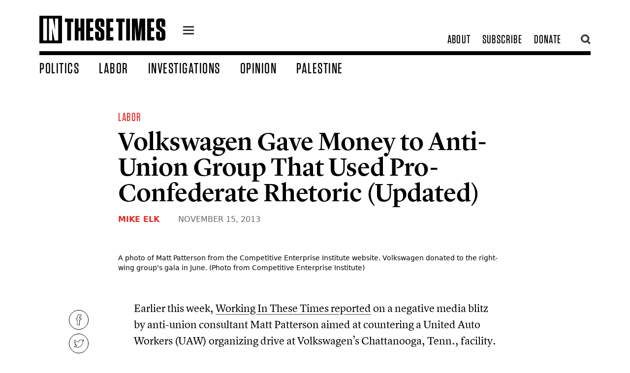

--- FILE ---
content_type: text/html; charset=UTF-8
request_url: https://inthesetimes.com/actions/snaptcha/field/get-field
body_size: -435
content:
<input type="hidden" name="snaptcha" value="bXRmY25tYmlyaXpyanBuaw==">